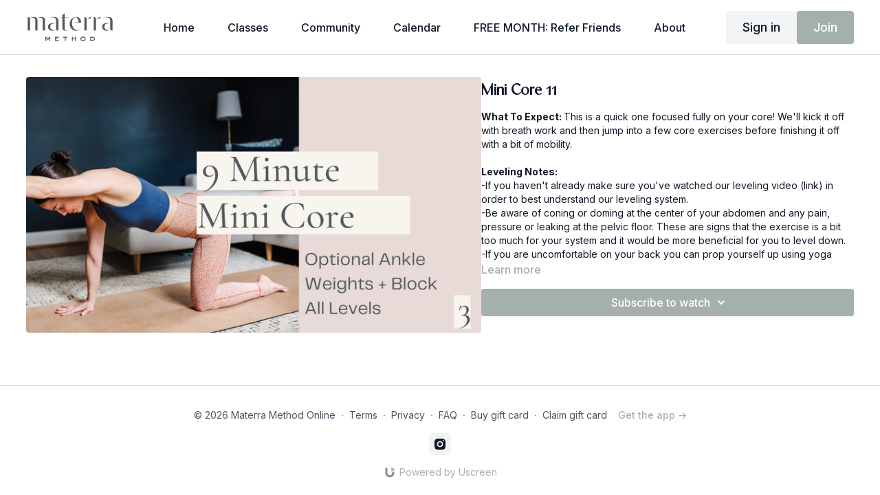

--- FILE ---
content_type: text/vnd.turbo-stream.html; charset=utf-8
request_url: https://app.materramethod.com/programs/mmo-20220-mini-core-3-7b8040.turbo_stream?playlist_position=sidebar&preview=false
body_size: -271
content:
<turbo-stream action="update" target="program_show"><template>
  <turbo-frame id="program_player">
      <turbo-frame id="program_content" src="/programs/mmo-20220-mini-core-3-7b8040/program_content?playlist_position=sidebar&amp;preview=false">
</turbo-frame></turbo-frame></template></turbo-stream>